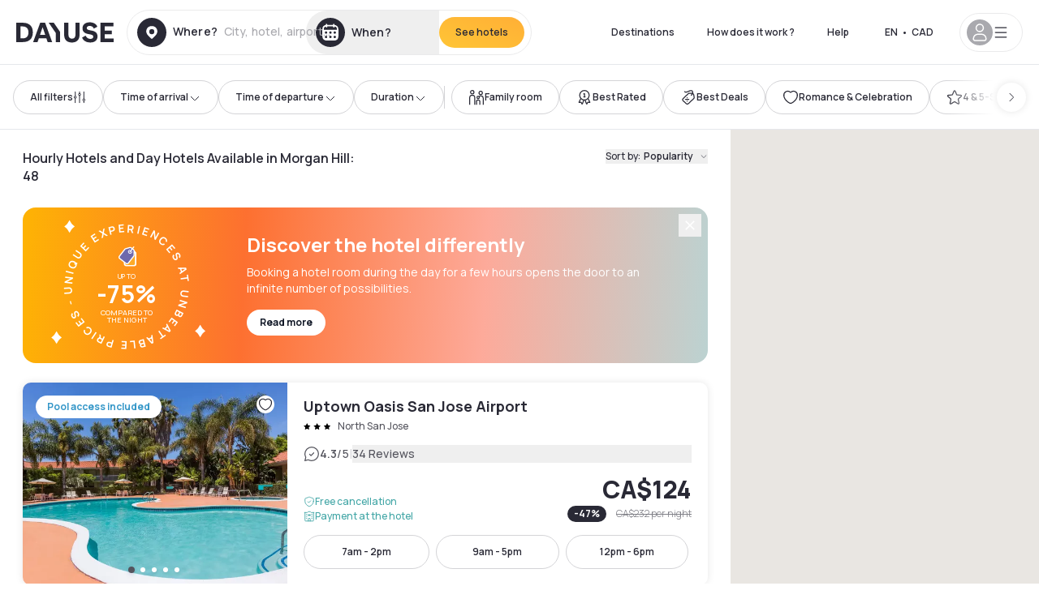

--- FILE ---
content_type: application/javascript; charset=UTF-8
request_url: https://ca.dayuse.com/_next/static/chunks/6175-4f03b81fbe54518b.js
body_size: 8672
content:
!function(){try{var e="undefined"!=typeof window?window:"undefined"!=typeof global?global:"undefined"!=typeof self?self:{},t=(new e.Error).stack;t&&(e._sentryDebugIds=e._sentryDebugIds||{},e._sentryDebugIds[t]="8905f8d0-fc81-4f6e-8981-b75c1664dfbf",e._sentryDebugIdIdentifier="sentry-dbid-8905f8d0-fc81-4f6e-8981-b75c1664dfbf")}catch(e){}}();"use strict";(self.webpackChunk_N_E=self.webpackChunk_N_E||[]).push([[6175],{29631:function(e,t,l){var s,n=l(67294);function a(){return(a=Object.assign?Object.assign.bind():function(e){for(var t=1;t<arguments.length;t++){var l=arguments[t];for(var s in l)({}).hasOwnProperty.call(l,s)&&(e[s]=l[s])}return e}).apply(null,arguments)}t.Z=function(e){return n.createElement("svg",a({xmlns:"http://www.w3.org/2000/svg",fill:"none",viewBox:"0 0 430 257"},e),s||(s=n.createElement("path",{fill:"#fff",d:"M9.7 100.16V6.78H48c28.4 0 47.21 16.14 47.21 46.7 0 30.94-18.14 46.68-47.49 46.68zM30.11 82.3h17.21c18.15 0 27.48-8.54 27.48-28.82 0-19.6-9.33-28.81-27.48-28.81h-17.2V82.3Zm73.81-1.2c0-13.21 8.8-20.01 31.08-23.08 12.94-1.74 16.81-3.6 16.81-7.2 0-4.67-4.94-7.48-12.54-7.48-9.07 0-15.87 4.8-17.6 12.68l-18.68-3.87c2.66-14.4 17.47-24.68 35.75-24.68 20.67 0 33.48 10.54 33.48 27.75v44.95h-17.74v-7.73h-.27c-4.27 6-13.34 9.73-23.88 9.73-15.6 0-26.41-8.53-26.41-21.07m49.5-7.2v-8.41h-.27c-1.74 2.53-5.47 4-15.08 5.74-11.6 2.13-15.74 4.4-15.74 8.53 0 4.27 3.47 6.14 10.94 6.14 5.73 0 10.4-1.2 14.27-3.47s5.87-5.2 5.87-8.54Zm37.65 56.29 16.81-33.89-32.68-66.83h21.74l21.48 46.16h.27l21.2-46.16h21.88l-48.95 100.72zM4.37 186.8c0-21.2 16.27-37.35 37.75-37.35 9.47 0 17.48 2.67 22.95 7.6h.26v-32.28h19.75v97.38H66.8v-6.93h-.27c-5.33 5.87-13.6 8.93-23.88 8.93-22 .4-38.68-15.74-38.28-37.35m60.96 4.27v-8.94c0-8.4-9.34-15.34-20.14-15.34-12.4 0-21.08 8.14-21.08 20.01 0 12.14 8.27 19.88 21.08 19.88 11.2 0 20.14-6.94 20.14-15.6Zm33.03 31.08v-70.7h18.55v6.8h.26c5.2-5.47 12.14-8.13 20.81-8.13 3.6 0 7.47.66 11.6 1.86l-4.13 17.75a40.6 40.6 0 0 0-10.27-1.47c-10.8 0-17.07 7.2-17.07 21.61v32.28zm51.92-35.22c0-21.74 16.14-37.48 38.42-37.48 23.47 0 38.42 16.54 38.42 38.02v5.6h-57.37c.67 9.2 8.27 15.08 20.01 15.08 8.54 0 14.68-3.2 21.75-10.54l12.27 12.27c-8.54 9.2-19.08 14.27-33.88 14.27-24.68 0-39.62-14.8-39.62-37.22m19.74-7.73h37.88c-.93-8.4-8.27-13.74-18.8-13.74-10.68 0-18.01 5.33-19.08 13.74m63.26 23.88c0-13.21 8.8-20.01 31.09-23.08 12.94-1.74 16.8-3.6 16.8-7.2 0-4.67-4.93-7.48-12.54-7.48-9.07 0-15.87 4.8-17.6 12.68l-18.68-3.87c2.67-14.4 17.47-24.68 35.75-24.68 20.68 0 33.48 10.54 33.48 27.75v44.95h-17.74v-7.73h-.26c-4.27 6-13.34 9.73-23.88 9.73-15.61 0-26.42-8.53-26.42-21.07m49.5-7.2v-8.41h-.27c-1.74 2.53-5.47 4-15.08 5.74-11.6 2.13-15.74 4.4-15.74 8.53 0 4.27 3.47 6.14 10.94 6.14 5.74 0 10.4-1.2 14.27-3.47s5.88-5.2 5.88-8.54Zm31.45 26.27v-70.7h17.34v6.8h.27c4.8-5.33 13.07-8.8 21.74-8.8s17.74 4 22.41 9.87h.27c5.87-6.4 14.14-9.87 23.08-9.87 19.07 0 32.28 12.54 32.28 30.41v42.3h-19.08v-39.23c0-10-5.87-16.14-14.94-16.14-9.6 0-15.47 6-15.47 16.14v39.22h-18.28v-39.22c0-10-6-16.14-14.94-16.14-9.6 0-15.6 6-15.6 16.14v39.22zm.37-206.41c.2 11.44 7.82 20.67 17.28 20.91h.38-.38c-9.4.25-16.98 9.35-17.28 20.69v.69h-.01v-.7c-.3-11.35-7.92-20.48-17.34-20.68h-.33.32c9.49-.2 17.15-9.45 17.35-20.92v-.46.47Zm20.48 56.91c.2 11.44 7.83 20.67 17.28 20.91h.38-.38c-9.4.25-16.98 9.35-17.28 20.69v.69-.7c-.3-11.35-7.93-20.48-17.35-20.68h-.33.32c9.49-.2 17.15-9.45 17.35-20.92v-.46.47Zm54.8-68.49c.5 29.09 19.9 52.56 43.95 53.18h.97-.97c-23.88.62-43.18 23.78-43.94 52.6v1.76h-.02v-1.76c-.76-28.88-20.14-52.08-44.1-52.6h-.82.81c24.12-.52 43.6-24.03 44.1-53.19V2.98l.02.04z"})))}},19538:function(e,t,l){var s,n=l(67294);function a(){return(a=Object.assign?Object.assign.bind():function(e){for(var t=1;t<arguments.length;t++){var l=arguments[t];for(var s in l)({}).hasOwnProperty.call(l,s)&&(e[s]=l[s])}return e}).apply(null,arguments)}t.Z=function(e){return n.createElement("svg",a({xmlns:"http://www.w3.org/2000/svg",fill:"none",viewBox:"0 0 35 36"},e),s||(s=n.createElement("path",{fill:"currentColor",d:"M5.67.141c-.042-.188-.365-.188-.407 0-.651 2.891-2.125 5.175-5.119 6.02-.192.054-.192.497 0 .551 3.008.843 4.472 3.13 5.12 6.024.042.188.364.188.406 0 .649-2.882 2.111-5.176 5.115-6.022.193-.055.193-.499 0-.553C7.781 5.318 6.318 3.033 5.67.141m18.52 4.161c.118-.47.973-.469 1.09 0 1.212 4.848 3.711 8.7 8.502 10.39.47.165.471 1.405 0 1.571-4.79 1.695-7.289 5.561-8.501 10.394-.118.47-.97.47-1.087 0-1.212-4.854-3.714-8.71-8.512-10.398-.471-.166-.472-1.403-.001-1.57 4.775-1.69 7.292-5.54 8.51-10.387ZM9.76 23.264c.042-.188.365-.188.407 0 .649 2.892 2.11 5.176 5.115 6.02.193.054.193.498 0 .553-3.004.846-4.466 3.14-5.115 6.022-.042.188-.364.188-.406 0-.648-2.895-2.111-5.18-5.12-6.024-.192-.054-.192-.497 0-.551 2.994-.845 4.468-3.129 5.119-6.02"})))}},7484:function(e,t,l){var s,n=l(67294);function a(){return(a=Object.assign?Object.assign.bind():function(e){for(var t=1;t<arguments.length;t++){var l=arguments[t];for(var s in l)({}).hasOwnProperty.call(l,s)&&(e[s]=l[s])}return e}).apply(null,arguments)}t.Z=function(e){return n.createElement("svg",a({xmlns:"http://www.w3.org/2000/svg",width:110,height:17,fill:"none"},e),s||(s=n.createElement("path",{fill:"#fff",d:"M.22 13V.67h5.05c3.75 0 6.24 2.13 6.24 6.16 0 4.1-2.4 6.17-6.27 6.17zm2.69-2.36h2.27c2.4 0 3.63-1.13 3.63-3.8 0-2.6-1.23-3.81-3.63-3.81H2.91zm9.75-.16c0-1.74 1.16-2.64 4.1-3.05 1.7-.23 2.22-.47 2.22-.95 0-.61-.65-.98-1.66-.98-1.2 0-2.1.63-2.32 1.67l-2.47-.51c.35-1.9 2.31-3.26 4.72-3.26 2.73 0 4.42 1.4 4.42 3.66V13h-2.34v-1.02h-.03c-.57.8-1.77 1.28-3.16 1.28-2.06 0-3.48-1.12-3.48-2.78m6.53-.95V8.42h-.03c-.23.33-.73.53-2 .76-1.53.28-2.07.58-2.07 1.13 0 .56.45.8 1.44.8.76 0 1.37-.15 1.89-.45.5-.3.77-.69.77-1.13m4.97 7.43 2.22-4.47-4.31-8.83h2.87l2.83 6.1h.04l2.8-6.1h2.89l-6.47 13.3zm9.15-8.63c0-2.8 2.15-4.93 4.99-4.93 1.25 0 2.3.35 3.03 1h.03V.14h2.6V13h-2.4v-.92h-.04c-.7.78-1.8 1.18-3.15 1.18a4.79 4.79 0 0 1-5.06-4.93m8.05.57V7.72c0-1.11-1.23-2.03-2.66-2.03-1.64 0-2.78 1.07-2.78 2.64 0 1.6 1.1 2.63 2.78 2.63 1.48 0 2.66-.92 2.66-2.06m4.36 4.1V3.66h2.45v.9h.04a3.6 3.6 0 0 1 2.74-1.07c.48 0 1 .09 1.54.24l-.55 2.35c-.47-.13-.91-.2-1.36-.2-1.42 0-2.25.95-2.25 2.86V13h-2.6Zm6.86-4.65c0-2.87 2.13-4.95 5.07-4.95 3.1 0 5.07 2.18 5.07 5.02v.74h-7.57c.09 1.22 1.1 1.99 2.64 1.99 1.13 0 1.94-.42 2.87-1.4l1.62 1.63a5.71 5.71 0 0 1-4.47 1.88c-3.26 0-5.23-1.95-5.23-4.91m2.6-1.02h5C60.07 6.22 59.1 5.5 57.7 5.5s-2.37.7-2.52 1.82Zm8.36 3.15c0-1.74 1.16-2.64 4.1-3.05 1.71-.23 2.22-.47 2.22-.95 0-.61-.65-.98-1.65-.98-1.2 0-2.1.63-2.33 1.67l-2.47-.51c.36-1.9 2.31-3.26 4.73-3.26 2.73 0 4.42 1.4 4.42 3.66V13H70.2v-1.02h-.03c-.56.8-1.76 1.28-3.15 1.28-2.06 0-3.5-1.12-3.5-2.78Zm6.53-.95V8.42h-.03c-.23.33-.72.53-2 .76-1.52.28-2.07.58-2.07 1.13 0 .56.46.8 1.44.8.76 0 1.38-.15 1.89-.45.5-.3.77-.69.77-1.13M74.23 13V3.66h2.29v.9h.03a3.94 3.94 0 0 1 2.87-1.16c1.15 0 2.35.53 2.96 1.3h.04a4.08 4.08 0 0 1 3.04-1.3c2.52 0 4.27 1.66 4.27 4.02V13H87.2V7.82c0-1.32-.78-2.13-1.97-2.13-1.27 0-2.05.8-2.05 2.13V13h-2.41V7.82c0-1.32-.8-2.13-1.97-2.13-1.27 0-2.06.8-2.06 2.13V13h-2.52Z"})))}},44781:function(e,t,l){l.d(t,{Z:function(){return o}});var s=l(85893),n=l(7484),a=l(19538),i=l(29631);function o(e){let{featuredDaydreamOffer:t}=e;return(0,s.jsxs)("div",{className:"flex h-[58px] mt-4 md:mb-2",children:[(0,s.jsxs)("div",{className:"gradient-daydream rounded-l-10 flex justify-center items-center md:px-4",children:[(0,s.jsx)(i.Z,{className:"md:hidden px-3 w-[71px]"}),(0,s.jsxs)("div",{className:"hidden md:flex gap-2 w-[111px]",children:[(0,s.jsx)(n.Z,{}),(0,s.jsx)(a.Z,{className:"h-4 text-white"})]})]}),(0,s.jsxs)("div",{className:"bg-white rounded-r-10 px-6 flex flex-col justify-center flex-1 overflow-hidden border-shadow-black-20 border-t border-b border-r",children:[(0,s.jsx)("span",{className:"text-xs font-extrabold whitespace-nowrap truncate w-full mb-[2px]",children:t.name}),(0,s.jsx)("span",{className:"text-shadow-black caption-sm line-clamp-1",children:(()=>{var e;let l=[];return(null===(e=t.packagedAddons)||void 0===e?void 0:e.length)>0&&t.packagedAddons.map(e=>{e.shortName.length>0&&l.push(e.shortName)}),l.join(" • ")})()})]})]})}},16175:function(e,t,l){l.d(t,{Z:function(){return W}});var s=l(85893),n=l(67294),a=l(44012),i=l(41664),o=l.n(i),r=l(11163),c=l(86010),d=l(40315),h=l(26085),m=l(71071),u=l(65569),f=l(89762),x=l(75123),p=l(90081),v=l(18192),g=l(47491),b=l(92284),w=l(70487),j=l(97334),y=l.n(j),N=l(78718),Z=l.n(N),k=l(54363),P=l(67204),C=l(87130),E=l(27739);function I(e){if(!e)return new Date;let[t,l]=e.split(":").map(Number),s=new Date;return s.setHours(t),s.setMinutes(l),s.setSeconds(0),s.setMilliseconds(0),s}var z=(0,n.memo)(function(e){let t=(0,r.useRouter)(),l=(0,x.Z)([x.lg,x.md],[4,3],4),i=(0,x.Z)([x.lg],[!0],!1),{availabilities:o,hotelSlug:d,hotelId:h}=e,{page:m,nbPage:u,next:f,previous:p}=(0,b.Z)(1,l,o?o.length:0),[v,w]=(0,n.useState)(!1),[j,N]=(0,n.useState)(0),C=(0,n.useCallback)(e=>()=>{let l=y().encode(Z()({...t.query,timeslot:"availabilities-".concat(e.startHour,"-").concat(e.endHour)},[...k.HOTEL_PARAMS,"timeslot"])),s=l?"/hotels/".concat(d,"?").concat(l):"/hotels/".concat(d);i?window.open(s,"_blank"):t.push(s,void 0,{shallow:!0})},[i,t]),I=e=>{let t=new Date().getHours(),l=parseInt(e.startHour.split(":")[0]),s=parseInt(e.endHour.split(":")[0]);return t>=l&&t<s},[z,M]=(0,n.useState)(!1);return(0,n.useEffect)(()=>{if(t.query.checkinDate===(0,P.default)(new Date,"yyyy-MM-dd")){for(let e of o)if(I(e)){M(!0);return}M(!1)}},[t.query.checkinDate,o]),(0,s.jsxs)("div",{className:"js-abtest-search-instant-checkin",children:[z&&(0,s.jsxs)("div",{className:"text-hot-tangerine text-xs flex mb-3",children:[(0,s.jsx)(E.Z,{icon:"clock",className:"h-4 w-4 mr-2"}),(0,s.jsx)(a.Z,{id:"search.card-hotel.instant-checkin"})]}),(0,s.jsxs)("div",{className:"relative flex w-full items-stretch",children:[(0,s.jsxs)(g.Z,{onClick:p,isOnlyIcon:!0,size:"small",className:(0,c.Z)("mr-1 hidden my-auto",{"lg:flex":1!==m,"lg:hidden":1===m}),children:[(0,s.jsx)("span",{className:"sr-only",children:(0,s.jsx)(a.Z,{id:"common.previous"})}),(0,s.jsx)(E.Z,{icon:"chevron-left",className:"size-5"})]}),o.length>3&&(0,s.jsx)("div",{className:(0,c.Z)("md:hidden absolute z-10 bottom-0 w-1/4 h-full bg-gradient-to-l from-white to-white/0 pointer-events-none",v?"bg-gradient-to-r left-0":"bg-gradient-to-l right-0")}),(0,s.jsx)("div",{onScroll:e=>{var t,l,s;N(e.target.scrollLeft),(null==e?void 0:null===(t=e.target)||void 0===t?void 0:t.scrollLeft)+(null==e?void 0:null===(l=e.target)||void 0===l?void 0:l.offsetWidth)===(null==e?void 0:null===(s=e.target)||void 0===s?void 0:s.scrollWidth)?w(!0):j>e.target.scrollLeft?w(!1):w(!0)},className:"flex-1 overflow-x-auto scrollbar-hide lg:overflow-x-hidden",children:(0,s.jsx)("div",{className:(0,c.Z)("flex duration-300",3===o.length&&"justify-center"),style:{transform:"translateX(-".concat((1===l?0:m-1)*100,"%)")},children:o&&o.map((e,t)=>(0,s.jsx)("div",{className:(0,c.Z)("js-search-cardhotel-timeslots-availability relative grow-0 shrink-0 px-1 first:pl-0 last:pr-0",o.length>=3&&"w-1/3",2===o.length&&"w-1/2",1===o.length&&"w-full lg:w-1/2"),children:(0,s.jsx)(D,{startTime:e.startHour,endTime:e.endHour,onClick:C(e)})},"availabilities-".concat(h,"-").concat(t)))})}),(0,s.jsxs)(g.Z,{size:"small",isOnlyIcon:!0,onClick:f,className:(0,c.Z)("ml-1 my-auto hidden",{"lg:flex":m!==u,"lg:hidden":m===u}),children:[(0,s.jsx)("span",{className:"sr-only",children:(0,s.jsx)(a.Z,{id:"common.next"})}),(0,s.jsx)(E.Z,{icon:"chevron-right",className:"size-5"})]})]})]})});function D(e){let{startTime:t,endTime:l,onClick:a}=e,{lang:i}=(0,v.Jr)(),o=I(t),d=I(l),[h,m]=(0,n.useState)(!1),u=(0,r.useRouter)();return(0,n.useEffect)(()=>{let e=new Date().getHours();u.query.checkinDate===(0,P.default)(new Date,"yyyy-MM-dd")&&e>=o.getHours()&&e<d.getHours()?m(!0):m(!1)},[o,d]),(0,s.jsx)(C.z,{variant:"filter-outline",onClick:a,className:(0,c.Z)("overflow-hidden whitespace-nowrap w-full",h&&"border-hot-tangerine"),children:"".concat((0,w.Z)(o,i)," - ").concat((0,w.Z)(d,i))})}var M=l(41285),O=l(51448),S=l(10219),R=l(41822),_=l(44781),V=l(10279),H=l(36595),q=l(79827),F=l(27555),B=l(14195),L=l(7187);function T(e){let{chain:t,group:l}=e,n=null;if(t&&B.T[t])n=t;else{if(!l||!B.T[l])return null;n=l}return(0,s.jsx)("div",{"data-abtest-chain-group":"a",className:"absolute hidden data-[abtest-chain-group=b]:block bottom-0 left-4 rounded-t-10 bg-white",children:(0,s.jsx)("div",{className:"relative h-10 min-w-10 max-w-20",children:(0,s.jsx)(L.Z,{height:40,width:100,className:"object-contain p-2 w-full h-full",src:B.T[n].logo,alt:B.T[n].name})})})}var W=(0,n.memo)(function(e){var t,l,i;let v=(0,x.Z)([x.lg],[!1],!0),g=(0,r.useRouter)(),{hotel:b,onFavorite:w,isAirportSearch:j,isFavorite:N,isLoading:k,onClickSeeMap:P}=e,C=!(null===(t=b.offerAvailabilities)||void 0===t?void 0:t.timeslots),I=(0,p.hk)(),D=(0,n.useMemo)(()=>{let e=y().encode(Z()(g.query,["checkinDate"]));return e?"/hotels/".concat(b.slug,"?").concat(e):"/hotels/".concat(b.slug)},[g.query,b.slug]),B=(0,f.t)(),L=!!b.pricingInformation&&!!b.pricingInformationWithReduction&&b.pricingInformationWithReduction.minimumOfferPrice.amount<b.pricingInformation.minimumOfferPrice.amount,W=L?b.pricingInformationWithReduction:b.pricingInformation,A=(0,n.useMemo)(()=>{if(b.hotelEquipments)return j&&b.hotelEquipments.some(e=>"Free airport shuttle"===e.name)},[null==b?void 0:b.hotelEquipments,j]);return(0,s.jsxs)("div",{"data-hotel-id":b.id,className:(0,c.Z)("relative bg-white w-full flex flex-col md:flex-row md:flex-nowrap rounded-10 shadow-100 hover:shadow-200 duration-100",{"opacity-50":C},b.superfilters&&b.superfilters.length>0&&b.superfilters.includes(F.gj.id)&&"js-card-new-hotel"),onMouseEnter:()=>{I({type:"ENTER_CARD",id:b.id})},onMouseLeave:()=>{I({type:"LEAVE_CARD"})},children:[(0,s.jsx)(o(),{href:D,locale:!1,target:v?"_self":"_blank",rel:"noreferrer",title:b.name,className:"absolute top-0 right-0 left-0 bottom-0 text-[0px]",children:b.name}),(0,s.jsxs)("div",{className:"relative mb-2 md:mb-0 md:w-[326px] md:flex-none md:rounded-l-10",children:[(0,s.jsxs)("div",{className:"bg-white pt-[56.25%] md:pt-[66.66%] h-full overflow-hidden relative rounded-t-10 md:rounded-r-none md:rounded-l-10",children:[(0,s.jsx)(O.Z,{onClick:()=>{w&&(u.y5(b,"search_page"),w(b.id,b.name))},isFavorite:N}),k?(0,s.jsx)("div",{className:"absolute animate-pulse top-0 left-0 w-full h-full bg-gray-300"}):(0,s.jsx)(M.Z,{photos:b.photos,hotelId:b.id,hotelName:b.name,hotelSlug:b.slug,priority:e.priority})]}),(0,s.jsxs)("div",{className:"absolute flex flex-col gap-2 items-start",style:{left:16,top:16},children:[!(j&&A)&&b.isPoolIncluded&&(0,s.jsx)(h.Z,{className:"js-search-tag-pool-access-included text-blue-sky bg-white",children:(0,s.jsx)(a.Z,{id:"common.filter.poolIncluded"})}),j&&A&&(0,s.jsx)(h.Z,{className:"js-search-tag-free-shuttle text-white bg-hot-tangerine",children:(0,s.jsx)(a.Z,{id:"common.filter.freeShuttle"})}),b.isPromoCodeEnabled&&B.promoCode.promoCodeAvailable&&b.countryCode===B.countryCode&&(0,s.jsxs)(h.Z,{className:"text-hot-tangerine bg-white hidden promo-code-personalization",children:[(0,s.jsx)(a.Z,{id:"common.promoCode.campaignName"})," ",B.promoCode.code]})]}),(0,s.jsx)(T,{chain:b.chain,group:b.group})]}),(0,s.jsxs)("div",{className:"md:flex-grow overflow-x-hidden flex flex-col md:px-5 md:py-4 pt-2 px-4 pb-5",children:[(0,s.jsx)("div",{className:"flex justify-between md:flex-row h-auto flex-1",children:(0,s.jsxs)("div",{className:"flex-1",children:[(0,s.jsxs)("div",{className:"flex justify-between mr-5 mb-[6px] w-full flex-1",children:[(0,s.jsx)("h3",{className:"js-search-cardhotel-hotelname max-w-xs xl:max-w-[24rem] title4",style:{maxWidth:"100%",display:"-webkit-box",WebkitBoxOrient:"vertical",WebkitLineClamp:2,overflow:"hidden",textOverflow:"ellipsis"},children:(0,s.jsx)(o(),{href:D,locale:!1,target:v?"_self":"_blank",rel:"noreferrer",title:b.name,children:b.name})}),(0,s.jsxs)("button",{className:"abtest-hotel-card-see-map relative z-10 self-start hidden",onClick:()=>{P&&(I({type:"SELECT_MARKER",id:b.id,index:e.index,mode:"zoom"}),P())},children:[(0,s.jsx)("span",{className:"sr-only",children:"See on map"}),(0,s.jsx)(E.Z,{icon:"map",className:"size-5"})]})]}),(0,s.jsxs)("div",{className:"js-search-cardhotel-info-container flex items-center pb-4",children:[b.starRating>0&&(0,s.jsx)("div",{className:"js-search-cardhotel-stars flex",children:(0,s.jsx)(S.Z,{hotelId:b.id,count:b.starRating})}),b.city&&(0,s.jsx)("div",{className:"js-search-cardhotel-poi caption-md text-shadow-black-80 ml-2 mr-1",children:"".concat(b.city)}),!!b.hotelDistanceFromLocation&&(0,s.jsxs)(s.Fragment,{children:[(0,s.jsx)("span",{className:"text-shadow-black-20",children:"|"}),(0,s.jsxs)("span",{className:"js-search-cardhotel-distance flex items-center m-1 caption-md text-shadow-black-80",children:[(0,s.jsx)(E.Z,{icon:"localisation",className:"size-3 text-shadow-black mr-1"}),(0,s.jsx)("span",{children:(0,d.yP0)(b.hotelDistanceFromLocation,B.locale.split("-")[1])})]})]}),(0,s.jsx)(q.Z,{hotelPosition:{lng:b.position.lon,lat:b.position.lat}})]})]})}),e.isShowBreadcrum&&(0,s.jsx)(m.Z,{hotelName:b.name,breadcrumb:b.breadcrumb,isShowBreadcrumb:!0,isSmall:!0}),Number(null===(l=b.review)||void 0===l?void 0:l.count)>=2&&(0,s.jsx)(R.Z,{hotel:b,linksColor:"black"}),b.superfilters&&b.superfilters.length>0&&b.superfilters.includes(F.gj.id)&&(0,s.jsx)(h.Z,{size:"small",className:"js-search-hotels-list-tag-new-hotel hidden text-white bg-orange-juice w-fit",children:(0,s.jsx)(a.Z,{id:"hotel-new.hotel.badge"})}),(0,s.jsx)("div",{className:"js-abtest-hotel-pricing-a",children:b.pricingInformation&&(0,s.jsx)(V.Z,{context:"hotelcard",searchContextPrepaymentType:b.searchContextPrepaymentType,maximumBookingFees:b.pricingInformation.maximumBookingFees,minimumOfferPrice:b.pricingInformation.minimumOfferPrice,comparativePrice:b.pricingInformation.comparativePrice,discountPercentage:b.pricingInformation.discountPercentage,displayOfferPrice:b.pricingInformation.displayOfferPrice,minimumPriceWithoutBookingFees:b.pricingInformation.minimumOfferPriceWithoutBookingFees,showPricesWithoutBookingFees:b.showPricesWithoutBookingFees,displayReinsurance:!0,displayPicto:!0,hotelEquipments:b.hotelEquipments,assetEquipment:b.assetEquipments,beddings:b.beddings})}),(0,s.jsx)("div",{className:"js-abtest-hotel-pricing-b hidden",children:W&&(0,s.jsx)(H.Z,{context:"hotelcard",searchContextPrepaymentType:b.searchContextPrepaymentType,maximumBookingFees:W.maximumBookingFees,minimumOfferPrice:W.minimumOfferPrice,comparativePrice:W.comparativePrice,discountPercentage:W.discountPercentage,displayOfferPrice:!0,hasReduction:L,displayReinsurance:!0,displayPicto:!0})}),(0,s.jsx)("div",{className:"js-search-cardhotel-timeslots mt-4 w-full pb-1",children:C?(0,s.jsx)("div",{className:"relative px-1 w-1/2 md:w-1/3",children:(0,s.jsx)("div",{className:"bg-gray-200 text-gray-900 font-bold px-3 py-2 flex justify-center rounded-10",children:(0,s.jsx)(a.Z,{id:"common.hotel.no.offers"})})}):(0,s.jsx)(s.Fragment,{children:(0,s.jsx)(z,{hotelId:b.id,hotelSlug:b.slug,availabilities:(null===(i=b.offerAvailabilities)||void 0===i?void 0:i.timeslots)||[]})})}),b.featuredDaydreamOffer&&(0,s.jsx)(s.Fragment,{children:(0,s.jsx)(o(),{href:"".concat(D,"#daydream"),locale:!1,target:v?"_self":"_blank",rel:"noreferrer",title:b.name,className:"z-30",children:(0,s.jsx)(_.Z,{featuredDaydreamOffer:b.featuredDaydreamOffer})})})]})]})})},41285:function(e,t,l){var s=l(85893),n=l(67294),a=l(86010),i=l(96026),o=l.n(i),r=l(44012),c=l(11163),d=l(92284),h=l(75123),m=l(5367),u=l(11443),f=l(27739);t.Z=(0,n.memo)(function(e){var t,l;let i=(0,c.useRouter)(),o=(0,h.Z)([h.md],[!0],!1),p=n.useRef(null),{page:v,next:g,previous:b,handleScroll:w}=(0,d.Z)(1,1,(null===(t=e.photos)||void 0===t?void 0:t.length)||1),[j,y]=n.useState(!1),N=(0,h.Z)([h.lg],[{cssMode:!1}],{cssMode:!0});return(0,s.jsx)(s.Fragment,{children:(0,s.jsxs)("div",{className:"absolute lg:overflow-x-hidden top-0 left-0 w-full h-full",children:[(0,s.jsxs)("div",{onMouseLeave:()=>y(!1),onMouseEnter:()=>y(!0),className:"absolute left-0 top-0 right-0 bottom-0 flex flex-col justify-between items-center pointer-events-none",children:[(0,s.jsx)("span",{className:"block",children:(0,s.jsxs)("div",{className:"lg:pointer-events-auto absolute left-0 top-0 right-0 bottom-0 flex flex-row justify-between items-center",children:[(0,s.jsxs)("button",{className:(0,a.Z)("opacity-0 absolute z-10 top-1/2 mx-4 bg-shadow-black flex justify-center items-center h-5 w-5 rounded-full -translate-y-[50%]",{"opacity-100":j}),onClick:b,children:[(0,s.jsx)("span",{className:"sr-only",children:(0,s.jsx)(r.Z,{id:"common.previous"})}),(0,s.jsx)(f.Z,{icon:"chevron-left",className:"size-3 text-white"})]}),(0,s.jsxs)("button",{className:(0,a.Z)("opacity-0 absolute z-10 top-1/2 right-0 mx-4 bg-shadow-black  flex justify-center items-center h-5 w-5 rounded-full -translate-y-[50%]",{"opacity-100":j}),onClick:g,children:[(0,s.jsx)("span",{className:"sr-only",children:(0,s.jsx)(r.Z,{id:"common.next"})}),(0,s.jsx)(f.Z,{icon:"chevron-right",className:"size-3 text-white"})]})]})}),(0,s.jsx)(x,{current:v-1,total:(null===(l=e.photos)||void 0===l?void 0:l.length)||1,name:e.hotelId.toString(),isHover:j})]}),(0,s.jsx)("div",{onMouseLeave:()=>y(!1),onMouseEnter:()=>y(!0),onClick:()=>{let t=new URLSearchParams;if(i.query.checkinDate&&t.append("checkinDate",i.query.checkinDate),o){let l=0===t.toString().length?"/hotels/".concat(e.hotelSlug):"/hotels/".concat(e.hotelSlug,"?").concat(t.toString());window.open(l,"_blank")}else i.push({pathname:"/hotels/".concat(e.hotelSlug),query:(0,m.DQ)({checkinDate:i.query.checkinDate})},void 0,{shallow:!1})},ref:p,className:"js-search-results-photo flex duration-300 h-full overflow-x-auto lg:overflow-x-visible scrollbar-hide snap-x-mand cursor-pointer",onScroll:w(p),style:{transform:N.cssMode?"translateX(-0%)":"translateX(-".concat((v-1)*100,"%)")},children:e.photos&&e.photos.map((t,l)=>(0,s.jsx)("div",{className:"relative flex-none object-cover snap-align-start snap-stop-always w-full twic",children:(0,s.jsx)(u.Z,{priority:l<2&&e.priority,src:t.normal,alt:e.hotelName,className:"object-cover",layout:"fill",objectFit:"cover",sizes:"(min-width:768px) 420px, 100vw"})},"photo-".concat(e.hotelId,"-").concat(l)))})]})})});let x=e=>{let{total:t,current:l,name:n,isHover:i}=e,r=function(e,t,l){let s=Math.round(2.5);return t<s-1?0:t>l-s?l-5:t-(s-1)}(0,l,t);return(0,s.jsx)("div",{className:(0,a.Z)("overflow-hidden w-[73px] pb-3 z-10",{"opacity-0":i}),children:(0,s.jsx)("div",{className:"flex duration-300 transition-all",style:{transform:"translateX(-".concat(14*r,"px)")},children:o()(t).map(e=>(0,s.jsx)("span",{className:(0,a.Z)("w-2 h-2 shrink-0 rounded-full shadow-md",e!==l?"bg-white scale-75":"bg-shadow-black-80"),style:{margin:"3px"}},"dot-".concat(n,"-").concat(e)))})})}},47491:function(e,t,l){var s=l(85893),n=l(67294),a=l(86010);let i=n.forwardRef(function(e,t){let{as:l,children:n,className:i,isOnlyIcon:o=!1,size:r,...c}=e;return(0,s.jsx)(l||"button",{ref:t,className:(0,a.Z)("flex justify-center select-none items-center text-shadow-black border border-shadow-black-20 bg-white","active:bg-shadow-black-3 active:border-shadow-black hover:bg-shadow-black-3","disabled:opacity-50 disabled:hover:bg-white disabled:active:bg-white","small"===r?"rounded-full text-button-sm":"rounded-full text-button-lg",!o&&"small"===r&&"py-3 px-5",!o&&"small"!==r&&"h-[52px] px-7",o&&"small"===r&&"h-9 w-9",o&&"small"!==r&&"h-[52px] w-[52px]",i),...c,children:n})});t.Z=i}}]);

--- FILE ---
content_type: application/javascript; charset=UTF-8
request_url: https://ca.dayuse.com/_next/static/chunks/9207-6d268bf4027f1d60.js
body_size: 15076
content:
!function(){try{var e="undefined"!=typeof window?window:"undefined"!=typeof global?global:"undefined"!=typeof self?self:{},t=(new e.Error).stack;t&&(e._sentryDebugIds=e._sentryDebugIds||{},e._sentryDebugIds[t]="9a5aee40-2042-4f7e-8194-06cf5ad934fc",e._sentryDebugIdIdentifier="sentry-dbid-9a5aee40-2042-4f7e-8194-06cf5ad934fc")}catch(e){}}();"use strict";(self.webpackChunk_N_E=self.webpackChunk_N_E||[]).push([[9207],{89207:function(e,t,n){let r,o,l,i,u,a,s,c,d,f,m;n.d(t,{Vq:function(){return ez},EM:function(){return ej},$N:function(){return e_}});var p=n(67294),v=((r=v||{}).Space=" ",r.Enter="Enter",r.Escape="Escape",r.Backspace="Backspace",r.Delete="Delete",r.ArrowLeft="ArrowLeft",r.ArrowUp="ArrowUp",r.ArrowRight="ArrowRight",r.ArrowDown="ArrowDown",r.Home="Home",r.End="End",r.PageUp="PageUp",r.PageDown="PageDown",r.Tab="Tab",r),h=n(39438);function g(e,t,n,r){let o=(0,h.E)(n);(0,p.useEffect)(()=>{function n(e){o.current(e)}return(e=null!=e?e:window).addEventListener(t,n,r),()=>e.removeEventListener(t,n,r)},[e,t,r])}class E extends Map{get(e){let t=super.get(e);return void 0===t&&(t=this.factory(e),this.set(e,t)),t}constructor(e){super(),this.factory=e}}function b(e,t){let n=e(),r=new Set;return{getSnapshot:()=>n,subscribe:e=>(r.add(e),()=>r.delete(e)),dispatch(e){for(var o=arguments.length,l=Array(o>1?o-1:0),i=1;i<o;i++)l[i-1]=arguments[i];let u=t[e].call(n,...l);u&&(n=u,r.forEach(e=>e()))}}}var y=n(57110);function w(e){return(0,p.useSyncExternalStore)(e.subscribe,e.getSnapshot,e.getSnapshot)}let T=new E(()=>b(()=>[],{ADD(e){return this.includes(e)?this:[...this,e]},REMOVE(e){let t=this.indexOf(e);if(-1===t)return this;let n=this.slice();return n.splice(t,1),n}}));function F(e,t){let n=T.get(t),r=(0,p.useId)(),o=w(n);if((0,y.e)(()=>{if(e)return n.dispatch("ADD",r),()=>n.dispatch("REMOVE",r)},[n,e]),!e)return!1;let l=o.indexOf(r),i=o.length;return -1===l&&(l=i,i+=1),l===i-1}var A=n(68354),P=n(47122),C=n(83659);function S(e){return C.O.isServer?null:e instanceof Node?e.ownerDocument:null!=e&&e.hasOwnProperty("current")&&e.current instanceof Node?e.current.ownerDocument:document}let L=new Map,O=new Map;function k(e){var t;let n=null!=(t=O.get(e))?t:0;return O.set(e,n+1),0!==n||(L.set(e,{"aria-hidden":e.getAttribute("aria-hidden"),inert:e.inert}),e.setAttribute("aria-hidden","true"),e.inert=!0),()=>(function(e){var t;let n=null!=(t=O.get(e))?t:1;if(1===n?O.delete(e):O.set(e,n-1),1!==n)return;let r=L.get(e);r&&(null===r["aria-hidden"]?e.removeAttribute("aria-hidden"):e.setAttribute("aria-hidden",r["aria-hidden"]),e.inert=r.inert,L.delete(e))})(e)}var M=n(16116);let x=["[contentEditable=true]","[tabindex]","a[href]","area[href]","button:not([disabled])","iframe","input:not([disabled])","select:not([disabled])","textarea:not([disabled])"].map(e=>"".concat(e,":not([tabindex='-1'])")).join(","),N=["[data-autofocus]"].map(e=>"".concat(e,":not([tabindex='-1'])")).join(",");var R=((o=R||{})[o.First=1]="First",o[o.Previous=2]="Previous",o[o.Next=4]="Next",o[o.Last=8]="Last",o[o.WrapAround=16]="WrapAround",o[o.NoScroll=32]="NoScroll",o[o.AutoFocus=64]="AutoFocus",o),D=((l=D||{})[l.Error=0]="Error",l[l.Overflow=1]="Overflow",l[l.Success=2]="Success",l[l.Underflow=3]="Underflow",l),I=((i=I||{})[i.Previous=-1]="Previous",i[i.Next=1]="Next",i),H=((u=H||{})[u.Strict=0]="Strict",u[u.Loose=1]="Loose",u),V=((a=V||{})[a.Keyboard=0]="Keyboard",a[a.Mouse=1]="Mouse",a);function j(e){null==e||e.focus({preventScroll:!0})}function _(e,t){var n,r,o;let{sorted:l=!0,relativeTo:i=null,skipElements:u=[]}=arguments.length>2&&void 0!==arguments[2]?arguments[2]:{},a=Array.isArray(e)?e.length>0?e[0].ownerDocument:document:e.ownerDocument,s=Array.isArray(e)?l?function(e){let t=arguments.length>1&&void 0!==arguments[1]?arguments[1]:e=>e;return e.slice().sort((e,n)=>{let r=t(e),o=t(n);if(null===r||null===o)return 0;let l=r.compareDocumentPosition(o);return l&Node.DOCUMENT_POSITION_FOLLOWING?-1:l&Node.DOCUMENT_POSITION_PRECEDING?1:0})}(e):e:64&t?function(){let e=arguments.length>0&&void 0!==arguments[0]?arguments[0]:document.body;return null==e?[]:Array.from(e.querySelectorAll(N)).sort((e,t)=>Math.sign((e.tabIndex||Number.MAX_SAFE_INTEGER)-(t.tabIndex||Number.MAX_SAFE_INTEGER)))}(e):function(){let e=arguments.length>0&&void 0!==arguments[0]?arguments[0]:document.body;return null==e?[]:Array.from(e.querySelectorAll(x)).sort((e,t)=>Math.sign((e.tabIndex||Number.MAX_SAFE_INTEGER)-(t.tabIndex||Number.MAX_SAFE_INTEGER)))}(e);u.length>0&&s.length>1&&(s=s.filter(e=>!u.some(t=>null!=t&&"current"in t?(null==t?void 0:t.current)===e:t===e))),i=null!=i?i:a.activeElement;let c=(()=>{if(5&t)return 1;if(10&t)return -1;throw Error("Missing Focus.First, Focus.Previous, Focus.Next or Focus.Last")})(),d=(()=>{if(1&t)return 0;if(2&t)return Math.max(0,s.indexOf(i))-1;if(4&t)return Math.max(0,s.indexOf(i))+1;if(8&t)return s.length-1;throw Error("Missing Focus.First, Focus.Previous, Focus.Next or Focus.Last")})(),f=32&t?{preventScroll:!0}:{},m=0,p=s.length,v;do{if(m>=p||m+p<=0)return 0;let e=d+m;if(16&t)e=(e+p)%p;else{if(e<0)return 3;if(e>=p)return 1}null==(v=s[e])||v.focus(f),m+=c}while(v!==a.activeElement);return 6&t&&null!=(o=null==(r=null==(n=v)?void 0:n.matches)?void 0:r.call(n,"textarea,input"))&&o&&v.select(),2}function z(){return/iPhone/gi.test(window.navigator.platform)||/Mac/gi.test(window.navigator.platform)&&window.navigator.maxTouchPoints>0}function U(e,t,n,r){let o=(0,h.E)(n);(0,p.useEffect)(()=>{if(e)return document.addEventListener(t,n,r),()=>document.removeEventListener(t,n,r);function n(e){o.current(e)}},[e,t,r])}function Y(e,t,n,r){let o=(0,h.E)(n);(0,p.useEffect)(()=>{if(e)return window.addEventListener(t,n,r),()=>window.removeEventListener(t,n,r);function n(e){o.current(e)}},[e,t,r])}function W(){for(var e=arguments.length,t=Array(e),n=0;n<e;n++)t[n]=arguments[n];return(0,p.useMemo)(()=>S(...t),[...t])}"undefined"!=typeof document&&(document.addEventListener("keydown",e=>{e.metaKey||e.altKey||e.ctrlKey||(document.documentElement.dataset.headlessuiFocusVisible="")},!0),document.addEventListener("click",e=>{1===e.detail?delete document.documentElement.dataset.headlessuiFocusVisible:0===e.detail&&(document.documentElement.dataset.headlessuiFocusVisible="")},!0));var B=n(83619),q=((s=q||{})[s.None=1]="None",s[s.Focusable=2]="Focusable",s[s.Hidden=4]="Hidden",s);let G=(0,B.yV)(function(e,t){var n;let{features:r=1,...o}=e,l={ref:t,"aria-hidden":(2&r)==2||(null!=(n=o["aria-hidden"])?n:void 0),hidden:(4&r)==4||void 0,style:{position:"fixed",top:1,left:1,width:1,height:0,padding:0,margin:-1,overflow:"hidden",clip:"rect(0, 0, 0, 0)",whiteSpace:"nowrap",borderWidth:"0",...(4&r)==4&&(2&r)!=2&&{display:"none"}}};return(0,B.L6)()({ourProps:l,theirProps:o,slot:{},defaultTag:"span",name:"Hidden"})}),Z=(0,p.createContext)(null);function K(e){let{children:t,node:n}=e,[r,o]=(0,p.useState)(null),l=X(null!=n?n:r);return p.createElement(Z.Provider,{value:l},t,null===l&&p.createElement(G,{features:q.Hidden,ref:e=>{var t,n;if(e){for(let r of null!=(n=null==(t=S(e))?void 0:t.querySelectorAll("html > *, body > *"))?n:[])if(r!==document.body&&r!==document.head&&r instanceof HTMLElement&&null!=r&&r.contains(e)){o(r);break}}}}))}function X(){var e;let t=arguments.length>0&&void 0!==arguments[0]?arguments[0]:null;return null!=(e=(0,p.useContext)(Z))?e:t}let J=b(()=>new Map,{PUSH(e,t){var n;let r=null!=(n=this.get(e))?n:{doc:e,count:0,d:(0,P.k)(),meta:new Set};return r.count++,r.meta.add(t),this.set(e,r),this},POP(e,t){let n=this.get(e);return n&&(n.count--,n.meta.delete(t)),this},SCROLL_PREVENT(e){let t,{doc:n,d:r,meta:o}=e,l={doc:n,d:r,meta:function(e){let t={};for(let n of e)Object.assign(t,n(t));return t}(o)},i=[z()?{before(e){let{doc:t,d:n,meta:r}=e;function o(e){return r.containers.flatMap(e=>e()).some(t=>t.contains(e))}n.microTask(()=>{var e;if("auto"!==window.getComputedStyle(t.documentElement).scrollBehavior){let e=(0,P.k)();e.style(t.documentElement,"scrollBehavior","auto"),n.add(()=>n.microTask(()=>e.dispose()))}let r=null!=(e=window.scrollY)?e:window.pageYOffset,l=null;n.addEventListener(t,"click",e=>{if(e.target instanceof HTMLElement)try{let n=e.target.closest("a");if(!n)return;let{hash:r}=new URL(n.href),i=t.querySelector(r);i&&!o(i)&&(l=i)}catch(e){}},!0),n.addEventListener(t,"touchstart",e=>{if(e.target instanceof HTMLElement){if(o(e.target)){let t=e.target;for(;t.parentElement&&o(t.parentElement);)t=t.parentElement;n.style(t,"overscrollBehavior","contain")}else n.style(e.target,"touchAction","none")}}),n.addEventListener(t,"touchmove",e=>{if(e.target instanceof HTMLElement&&"INPUT"!==e.target.tagName){if(o(e.target)){let t=e.target;for(;t.parentElement&&""!==t.dataset.headlessuiPortal&&!(t.scrollHeight>t.clientHeight||t.scrollWidth>t.clientWidth);)t=t.parentElement;""===t.dataset.headlessuiPortal&&e.preventDefault()}else e.preventDefault()}},{passive:!1}),n.add(()=>{var e;r!==(null!=(e=window.scrollY)?e:window.pageYOffset)&&window.scrollTo(0,r),l&&l.isConnected&&(l.scrollIntoView({block:"nearest"}),l=null)})})}}:{},{before(e){var n;let{doc:r}=e,o=r.documentElement;t=Math.max(0,(null!=(n=r.defaultView)?n:window).innerWidth-o.clientWidth)},after(e){let{doc:n,d:r}=e,o=n.documentElement,l=Math.max(0,o.clientWidth-o.offsetWidth),i=Math.max(0,t-l);r.style(o,"paddingRight","".concat(i,"px"))}},{before(e){let{doc:t,d:n}=e;n.style(t.documentElement,"overflow","hidden")}}];i.forEach(e=>{let{before:t}=e;return null==t?void 0:t(l)}),i.forEach(e=>{let{after:t}=e;return null==t?void 0:t(l)})},SCROLL_ALLOW(e){let{d:t}=e;t.dispose()},TEARDOWN(e){let{doc:t}=e;this.delete(t)}});J.subscribe(()=>{let e=J.getSnapshot(),t=new Map;for(let[n]of e)t.set(n,n.documentElement.style.overflow);for(let n of e.values()){let e="hidden"===t.get(n.doc),r=0!==n.count;(r&&!e||!r&&e)&&J.dispatch(n.count>0?"SCROLL_PREVENT":"SCROLL_ALLOW",n),0===n.count&&J.dispatch("TEARDOWN",n)}});var $=n(77563),Q=n(40947);let ee=(0,p.createContext)(()=>{});function et(e){let{value:t,children:n}=e;return p.createElement(ee.Provider,{value:t},n)}var en=n(1365);let er=(0,p.createContext)(!1);function eo(e){return p.createElement(er.Provider,{value:e.force},e.children)}let el=(0,p.createContext)(void 0),ei=(0,p.createContext)(null);ei.displayName="DescriptionContext";let eu=Object.assign((0,B.yV)(function(e,t){let n=(0,p.useId)(),r=(0,p.useContext)(el),{id:o="headlessui-description-".concat(n),...l}=e,i=function e(){let t=(0,p.useContext)(ei);if(null===t){let t=Error("You used a <Description /> component, but it is not inside a relevant parent.");throw Error.captureStackTrace&&Error.captureStackTrace(t,e),t}return t}(),u=(0,Q.T)(t);(0,y.e)(()=>i.register(o),[o,i.register]);let a=r||!1,s=(0,p.useMemo)(()=>({...i.slot,disabled:a}),[i.slot,a]),c={ref:u,...i.props,id:o};return(0,B.L6)()({ourProps:c,theirProps:l,slot:s,defaultTag:"p",name:i.name||"Description"})}),{});var ea=n(5655),es=n(55729),ec=n(27378);function ed(e){let t=(0,A.z)(e),n=(0,p.useRef)(!1);(0,p.useEffect)(()=>(n.current=!1,()=>{n.current=!0,(0,ec.Y)(()=>{n.current&&t()})}),[t])}var ef=((c=ef||{})[c.Forwards=0]="Forwards",c[c.Backwards=1]="Backwards",c);function em(e,t){let n=(0,p.useRef)([]),r=(0,A.z)(e);(0,p.useEffect)(()=>{let e=[...n.current];for(let[o,l]of t.entries())if(n.current[o]!==l){let o=r(t,e);return n.current=t,o}},[r,...t])}let ep=[];function ev(e){if(!e)return new Set;if("function"==typeof e)return new Set(e());let t=new Set;for(let n of e.current)n.current instanceof HTMLElement&&t.add(n.current);return t}!function(e){function t(){"loading"!==document.readyState&&(e(),document.removeEventListener("DOMContentLoaded",t))}"undefined"!=typeof document&&(document.addEventListener("DOMContentLoaded",t),t())}(()=>{function e(e){if(!(e.target instanceof HTMLElement)||e.target===document.body||ep[0]===e.target)return;let t=e.target;t=t.closest(x),ep.unshift(null!=t?t:e.target),(ep=ep.filter(e=>null!=e&&e.isConnected)).splice(10)}window.addEventListener("click",e,{capture:!0}),window.addEventListener("mousedown",e,{capture:!0}),window.addEventListener("focus",e,{capture:!0}),document.body.addEventListener("click",e,{capture:!0}),document.body.addEventListener("mousedown",e,{capture:!0}),document.body.addEventListener("focus",e,{capture:!0})});var eh=((d=eh||{})[d.None=0]="None",d[d.InitialFocus=1]="InitialFocus",d[d.TabLock=2]="TabLock",d[d.FocusLock=4]="FocusLock",d[d.RestoreFocus=8]="RestoreFocus",d[d.AutoFocus=16]="AutoFocus",d);let eg=Object.assign((0,B.yV)(function(e,t){let n,r=(0,p.useRef)(null),o=(0,Q.T)(r,t),{initialFocus:l,initialFocusFallback:i,containers:u,features:a=15,...s}=e;(0,$.H)()||(a=0);let c=W(r);!function(e,t){let{ownerDocument:n}=t,r=!!(8&e),o=function(){let e=!(arguments.length>0)||void 0===arguments[0]||arguments[0],t=(0,p.useRef)(ep.slice());return em((e,n)=>{let[r]=e,[o]=n;!0===o&&!1===r&&(0,ec.Y)(()=>{t.current.splice(0)}),!1===o&&!0===r&&(t.current=ep.slice())},[e,ep,t]),(0,A.z)(()=>{var e;return null!=(e=t.current.find(e=>null!=e&&e.isConnected))?e:null})}(r);em(()=>{r||(null==n?void 0:n.activeElement)===(null==n?void 0:n.body)&&j(o())},[r]),ed(()=>{r&&j(o())})}(a,{ownerDocument:c});let d=function(e,t){let{ownerDocument:n,container:r,initialFocus:o,initialFocusFallback:l}=t,i=(0,p.useRef)(null),u=F(!!(1&e),"focus-trap#initial-focus"),a=(0,es.t)();return em(()=>{if(0===e)return;if(!u){null!=l&&l.current&&j(l.current);return}let t=r.current;t&&(0,ec.Y)(()=>{if(!a.current)return;let r=null==n?void 0:n.activeElement;if(null!=o&&o.current){if((null==o?void 0:o.current)===r){i.current=r;return}}else if(t.contains(r)){i.current=r;return}if(null!=o&&o.current)j(o.current);else{if(16&e){if(_(t,R.First|R.AutoFocus)!==D.Error)return}else if(_(t,R.First)!==D.Error)return;if(null!=l&&l.current&&(j(l.current),(null==n?void 0:n.activeElement)===l.current))return;console.warn("There are no focusable elements inside the <FocusTrap />")}i.current=null==n?void 0:n.activeElement})},[l,u,e]),i}(a,{ownerDocument:c,container:r,initialFocus:l,initialFocusFallback:i});!function(e,t){let{ownerDocument:n,container:r,containers:o,previousActiveElement:l}=t,i=(0,es.t)(),u=!!(4&e);g(null==n?void 0:n.defaultView,"focus",e=>{if(!u||!i.current)return;let t=ev(o);r.current instanceof HTMLElement&&t.add(r.current);let n=l.current;if(!n)return;let a=e.target;a&&a instanceof HTMLElement?eE(t,a)?(l.current=a,j(a)):(e.preventDefault(),e.stopPropagation(),j(n)):j(l.current)},!0)}(a,{ownerDocument:c,container:r,containers:u,previousActiveElement:d});let f=(n=(0,p.useRef)(0),Y(!0,"keydown",e=>{"Tab"===e.key&&(n.current=e.shiftKey?1:0)},!0),n),m=(0,A.z)(e=>{let t=r.current;t&&(0,M.E)(f.current,{[ef.Forwards]:()=>{_(t,R.First,{skipElements:[e.relatedTarget,i]})},[ef.Backwards]:()=>{_(t,R.Last,{skipElements:[e.relatedTarget,i]})}})}),v=F(!!(2&a),"focus-trap#tab-lock"),h=(0,ea.G)(),E=(0,p.useRef)(!1),b=(0,B.L6)();return p.createElement(p.Fragment,null,v&&p.createElement(G,{as:"button",type:"button","data-headlessui-focus-guard":!0,onFocus:m,features:q.Focusable}),b({ourProps:{ref:o,onKeyDown(e){"Tab"==e.key&&(E.current=!0,h.requestAnimationFrame(()=>{E.current=!1}))},onBlur(e){if(!(4&a))return;let t=ev(u);r.current instanceof HTMLElement&&t.add(r.current);let n=e.relatedTarget;n instanceof HTMLElement&&"true"!==n.dataset.headlessuiFocusGuard&&(eE(t,n)||(E.current?_(r.current,(0,M.E)(f.current,{[ef.Forwards]:()=>R.Next,[ef.Backwards]:()=>R.Previous})|R.WrapAround,{relativeTo:e.target}):e.target instanceof HTMLElement&&j(e.target)))}},theirProps:s,defaultTag:"div",name:"FocusTrap"}),v&&p.createElement(G,{as:"button",type:"button","data-headlessui-focus-guard":!0,onFocus:m,features:q.Focusable}))}),{features:eh});function eE(e,t){for(let n of e)if(n.contains(t))return!0;return!1}var eb=n(73935);let ey=p.Fragment,ew=(0,B.yV)(function(e,t){let n=(0,p.useRef)(null),r=(0,Q.T)((0,Q.h)(e=>{n.current=e}),t),o=W(n),l=function(e){let t=(0,p.useContext)(er),n=(0,p.useContext)(eF),r=W(e),[o,l]=(0,p.useState)(()=>{var e;if(!t&&null!==n)return null!=(e=n.current)?e:null;if(C.O.isServer)return null;let o=null==r?void 0:r.getElementById("headlessui-portal-root");if(o)return o;if(null===r)return null;let l=r.createElement("div");return l.setAttribute("id","headlessui-portal-root"),r.body.appendChild(l)});return(0,p.useEffect)(()=>{null!==o&&(null!=r&&r.body.contains(o)||null==r||r.body.appendChild(o))},[o,r]),(0,p.useEffect)(()=>{t||null!==n&&l(n.current)},[n,l,t]),o}(n),[i]=(0,p.useState)(()=>{var e;return C.O.isServer?null:null!=(e=null==o?void 0:o.createElement("div"))?e:null}),u=(0,p.useContext)(eA),a=(0,$.H)();(0,y.e)(()=>{!l||!i||l.contains(i)||(i.setAttribute("data-headlessui-portal",""),l.appendChild(i))},[l,i]),(0,y.e)(()=>{if(i&&u)return u.register(i)},[u,i]),ed(()=>{var e;l&&i&&(i instanceof Node&&l.contains(i)&&l.removeChild(i),l.childNodes.length<=0&&(null==(e=l.parentElement)||e.removeChild(l)))});let s=(0,B.L6)();return a&&l&&i?(0,eb.createPortal)(s({ourProps:{ref:r},theirProps:e,slot:{},defaultTag:ey,name:"Portal"}),i):null}),eT=p.Fragment,eF=(0,p.createContext)(null),eA=(0,p.createContext)(null),eP=(0,B.yV)(function(e,t){let n=(0,Q.T)(t),{enabled:r=!0,...o}=e,l=(0,B.L6)();return r?p.createElement(ew,{...o,ref:n}):l({ourProps:{ref:n},theirProps:o,slot:{},defaultTag:ey,name:"Portal"})}),eC=(0,B.yV)(function(e,t){let{target:n,...r}=e,o={ref:(0,Q.T)(t)},l=(0,B.L6)();return p.createElement(eF.Provider,{value:n},l({ourProps:o,theirProps:r,defaultTag:eT,name:"Popover.Group"}))}),eS=Object.assign(eP,{Group:eC});var eL=n(24942),eO=((f=eO||{})[f.Open=0]="Open",f[f.Closed=1]="Closed",f),ek=((m=ek||{})[m.SetTitleId=0]="SetTitleId",m);let eM={0:(e,t)=>e.titleId===t.id?e:{...e,titleId:t.id}},ex=(0,p.createContext)(null);function eN(e){let t=(0,p.useContext)(ex);if(null===t){let t=Error("<".concat(e," /> is missing a parent <Dialog /> component."));throw Error.captureStackTrace&&Error.captureStackTrace(t,eN),t}return t}function eR(e,t){return(0,M.E)(t.type,eM,e,t)}ex.displayName="DialogContext";let eD=(0,B.yV)(function(e,t){var n;let r,o,l,i,u,a,s,c,d,f,m,E=(0,p.useId)(),{id:b="headlessui-dialog-".concat(E),open:T,onClose:C,initialFocus:L,role:O="dialog",autoFocus:N=!0,__demoMode:R=!1,unmount:D=!1,...I}=e,V=(0,p.useRef)(!1);O="dialog"===O||"alertdialog"===O?O:(V.current||(V.current=!0,console.warn("Invalid role [".concat(O,"] passed to <Dialog />. Only `dialog` and and `alertdialog` are supported. Using `dialog` instead."))),"dialog");let j=(0,en.oJ)();void 0===T&&null!==j&&(T=(j&en.ZM.Open)===en.ZM.Open);let _=(0,p.useRef)(null),q=(0,Q.T)(_,t),G=W(_),Z=T?0:1,[K,ee]=(0,p.useReducer)(eR,{titleId:null,descriptionId:null,panelRef:(0,p.createRef)()}),er=(0,A.z)(()=>C(!1)),el=(0,A.z)(e=>ee({type:0,id:e})),eu=!!(0,$.H)()&&0===Z,[ea,es]=(r=(0,p.useContext)(eA),o=(0,p.useRef)([]),l=(0,A.z)(e=>(o.current.push(e),r&&r.register(e),()=>i(e))),i=(0,A.z)(e=>{let t=o.current.indexOf(e);-1!==t&&o.current.splice(t,1),r&&r.unregister(e)}),u=(0,p.useMemo)(()=>({register:l,unregister:i,portals:o}),[l,i,o]),[o,(0,p.useMemo)(()=>function(e){let{children:t}=e;return p.createElement(eA.Provider,{value:u},t)},[u])]),ec=X(),{resolveContainers:ed}=function(){let{defaultContainers:e=[],portals:t,mainTreeNode:n}=arguments.length>0&&void 0!==arguments[0]?arguments[0]:{},r=W(n),o=(0,A.z)(()=>{var o,l;let i=[];for(let t of e)null!==t&&(t instanceof HTMLElement?i.push(t):"current"in t&&t.current instanceof HTMLElement&&i.push(t.current));if(null!=t&&t.current)for(let e of t.current)i.push(e);for(let e of null!=(o=null==r?void 0:r.querySelectorAll("html > *, body > *"))?o:[])e!==document.body&&e!==document.head&&e instanceof HTMLElement&&"headlessui-portal-root"!==e.id&&(n&&(e.contains(n)||e.contains(null==(l=null==n?void 0:n.getRootNode())?void 0:l.host))||i.some(t=>e.contains(t))||i.push(e));return i});return{resolveContainers:o,contains:(0,A.z)(e=>o().some(t=>t.contains(e)))}}({mainTreeNode:ec,portals:ea,defaultContainers:[{get current(){var ef;return null!=(ef=K.panelRef.current)?ef:_.current}}]}),em=null!==j&&(j&en.ZM.Closing)===en.ZM.Closing;(function(e){let{allowed:t,disallowed:n}=arguments.length>1&&void 0!==arguments[1]?arguments[1]:{},r=F(e,"inert-others");(0,y.e)(()=>{var e,o;if(!r)return;let l=(0,P.k)();for(let t of null!=(e=null==n?void 0:n())?e:[])t&&l.add(k(t));let i=null!=(o=null==t?void 0:t())?o:[];for(let e of i){if(!e)continue;let t=S(e);if(!t)continue;let n=e.parentElement;for(;n&&n!==t.body;){for(let e of n.children)i.some(t=>e.contains(t))||l.add(k(e));n=n.parentElement}}return l.dispose},[r,t,n])})(!R&&!em&&eu,{allowed:(0,A.z)(()=>{var e,t;return[null!=(t=null==(e=_.current)?void 0:e.closest("[data-headlessui-portal]"))?t:null]}),disallowed:(0,A.z)(()=>{var e;return[null!=(e=null==ec?void 0:ec.closest("body > *:not(#headlessui-portal-root)"))?e:null]})}),n=e=>{e.preventDefault(),er()},a=F(eu,"outside-click"),s=(0,h.E)(n),c=(0,p.useCallback)(function(e,t){if(e.defaultPrevented)return;let n=t(e);if(null!==n&&n.getRootNode().contains(n)&&n.isConnected){for(let t of function e(t){return"function"==typeof t?e(t()):Array.isArray(t)||t instanceof Set?t:[t]}(ed))if(null!==t&&(t.contains(n)||e.composed&&e.composedPath().includes(t)))return;return!function(e){var t;let n=arguments.length>1&&void 0!==arguments[1]?arguments[1]:0;return e!==(null==(t=S(e))?void 0:t.body)&&(0,M.E)(n,{0:()=>e.matches(x),1(){let t=e;for(;null!==t;){if(t.matches(x))return!0;t=t.parentElement}return!1}})}(n,H.Loose)&&-1!==n.tabIndex&&e.preventDefault(),s.current(e,n)}},[s,ed]),d=(0,p.useRef)(null),U(a,"pointerdown",e=>{var t,n;d.current=(null==(n=null==(t=e.composedPath)?void 0:t.call(e))?void 0:n[0])||e.target},!0),U(a,"mousedown",e=>{var t,n;d.current=(null==(n=null==(t=e.composedPath)?void 0:t.call(e))?void 0:n[0])||e.target},!0),U(a,"click",e=>{z()||/Android/gi.test(window.navigator.userAgent)||d.current&&(c(e,()=>d.current),d.current=null)},!0),f=(0,p.useRef)({x:0,y:0}),U(a,"touchstart",e=>{f.current.x=e.touches[0].clientX,f.current.y=e.touches[0].clientY},!0),U(a,"touchend",e=>{let t={x:e.changedTouches[0].clientX,y:e.changedTouches[0].clientY};if(!(Math.abs(t.x-f.current.x)>=30||Math.abs(t.y-f.current.y)>=30))return c(e,()=>e.target instanceof HTMLElement?e.target:null)},!0),Y(a,"blur",e=>c(e,()=>window.document.activeElement instanceof HTMLIFrameElement?window.document.activeElement:null),!0),function(e){let t=arguments.length>1&&void 0!==arguments[1]?arguments[1]:"undefined"!=typeof document?document.defaultView:null,n=arguments.length>2?arguments[2]:void 0,r=F(e,"escape");g(t,"keydown",e=>{r&&(e.defaultPrevented||e.key===v.Escape&&n(e))})}(eu,null==G?void 0:G.defaultView,e=>{e.preventDefault(),e.stopPropagation(),document.activeElement&&"blur"in document.activeElement&&"function"==typeof document.activeElement.blur&&document.activeElement.blur(),er()}),function(e,t){let n=arguments.length>2&&void 0!==arguments[2]?arguments[2]:()=>[document.body];!function(e,t){let n=arguments.length>2&&void 0!==arguments[2]?arguments[2]:()=>({containers:[]}),r=w(J),o=t?r.get(t):void 0;o&&o.count,(0,y.e)(()=>{if(!(!t||!e))return J.dispatch("PUSH",t,n),()=>J.dispatch("POP",t,n)},[e,t])}(F(e,"scroll-lock"),t,e=>{var t;return{containers:[...null!=(t=e.containers)?t:[],n]}})}(!R&&!em&&eu,G,ed),m=(0,h.E)(e=>{let t=e.getBoundingClientRect();0===t.x&&0===t.y&&0===t.width&&0===t.height&&er()}),(0,p.useEffect)(()=>{if(!eu)return;let e=null===_?null:_ instanceof HTMLElement?_:_.current;if(!e)return;let t=(0,P.k)();if("undefined"!=typeof ResizeObserver){let n=new ResizeObserver(()=>m.current(e));n.observe(e),t.add(()=>n.disconnect())}if("undefined"!=typeof IntersectionObserver){let n=new IntersectionObserver(()=>m.current(e));n.observe(e),t.add(()=>n.disconnect())}return()=>t.dispose()},[_,m,eu]);let[ep,ev]=function(){let[e,t]=(0,p.useState)([]);return[e.length>0?e.join(" "):void 0,(0,p.useMemo)(()=>function(e){let n=(0,A.z)(e=>(t(t=>[...t,e]),()=>t(t=>{let n=t.slice(),r=n.indexOf(e);return -1!==r&&n.splice(r,1),n}))),r=(0,p.useMemo)(()=>({register:n,slot:e.slot,name:e.name,props:e.props,value:e.value}),[n,e.slot,e.name,e.props,e.value]);return p.createElement(ei.Provider,{value:r},e.children)},[t])]}(),eE=(0,p.useMemo)(()=>[{dialogState:Z,close:er,setTitleId:el,unmount:D},K],[Z,K,er,el,D]),eb=(0,p.useMemo)(()=>({open:0===Z}),[Z]),ey={ref:q,id:b,role:O,tabIndex:-1,"aria-modal":R?void 0:0===Z||void 0,"aria-labelledby":K.titleId,"aria-describedby":ep,unmount:D},ew=!function(){var e;let[t]=(0,p.useState)(()=>"function"==typeof window.matchMedia?window.matchMedia("(pointer: coarse)"):null),[n,r]=(0,p.useState)(null!=(e=null==t?void 0:t.matches)&&e);return(0,y.e)(()=>{if(t)return t.addEventListener("change",e),()=>t.removeEventListener("change",e);function e(e){r(e.matches)}},[t]),n}(),eT=eh.None;eu&&!R&&(eT|=eh.RestoreFocus,eT|=eh.TabLock,N&&(eT|=eh.AutoFocus),ew&&(eT|=eh.InitialFocus));let eF=(0,B.L6)();return p.createElement(en.uu,null,p.createElement(eo,{force:!0},p.createElement(eS,null,p.createElement(ex.Provider,{value:eE},p.createElement(eC,{target:_},p.createElement(eo,{force:!1},p.createElement(ev,{slot:eb},p.createElement(es,null,p.createElement(eg,{initialFocus:L,initialFocusFallback:_,containers:ed,features:eT},p.createElement(et,{value:er},eF({ourProps:ey,theirProps:I,slot:eb,defaultTag:eI,features:eH,visible:0===Z,name:"Dialog"})))))))))))}),eI="div",eH=B.VN.RenderStrategy|B.VN.Static,eV=(0,B.yV)(function(e,t){let{transition:n=!1,open:r,...o}=e,l=(0,en.oJ)(),i=e.hasOwnProperty("open")||null!==l,u=e.hasOwnProperty("onClose");if(!i&&!u)throw Error("You have to provide an `open` and an `onClose` prop to the `Dialog` component.");if(!i)throw Error("You provided an `onClose` prop to the `Dialog`, but forgot an `open` prop.");if(!u)throw Error("You provided an `open` prop to the `Dialog`, but forgot an `onClose` prop.");if(!l&&"boolean"!=typeof e.open)throw Error("You provided an `open` prop to the `Dialog`, but the value is not a boolean. Received: ".concat(e.open));if("function"!=typeof e.onClose)throw Error("You provided an `onClose` prop to the `Dialog`, but the value is not a function. Received: ".concat(e.onClose));return(void 0!==r||n)&&!o.static?p.createElement(K,null,p.createElement(eL.u,{show:r,transition:n,unmount:o.unmount},p.createElement(eD,{ref:t,...o}))):p.createElement(K,null,p.createElement(eD,{ref:t,open:r,...o}))}),ej=(0,B.yV)(function(e,t){let n=(0,p.useId)(),{id:r="headlessui-dialog-panel-".concat(n),transition:o=!1,...l}=e,[{dialogState:i,unmount:u},a]=eN("Dialog.Panel"),s=(0,Q.T)(t,a.panelRef),c=(0,p.useMemo)(()=>({open:0===i}),[i]),d=(0,A.z)(e=>{e.stopPropagation()}),f=o?eL.x:p.Fragment,m=(0,B.L6)();return p.createElement(f,{...o?{unmount:u}:{}},m({ourProps:{ref:s,id:r,onClick:d},theirProps:l,slot:c,defaultTag:"div",name:"Dialog.Panel"}))}),e_=((0,B.yV)(function(e,t){let{transition:n=!1,...r}=e,[{dialogState:o,unmount:l}]=eN("Dialog.Backdrop"),i=(0,p.useMemo)(()=>({open:0===o}),[o]),u=n?eL.x:p.Fragment,a=(0,B.L6)();return p.createElement(u,{...n?{unmount:l}:{}},a({ourProps:{ref:t,"aria-hidden":!0},theirProps:r,slot:i,defaultTag:"div",name:"Dialog.Backdrop"}))}),(0,B.yV)(function(e,t){let n=(0,p.useId)(),{id:r="headlessui-dialog-title-".concat(n),...o}=e,[{dialogState:l,setTitleId:i}]=eN("Dialog.Title"),u=(0,Q.T)(t);(0,p.useEffect)(()=>(i(r),()=>i(null)),[r,i]);let a=(0,p.useMemo)(()=>({open:0===l}),[l]);return(0,B.L6)()({ourProps:{ref:u,id:r},theirProps:o,slot:a,defaultTag:"h2",name:"Dialog.Title"})})),ez=Object.assign(eV,{Panel:ej,Title:e_,Description:eu})},24942:function(e,t,n){let r,o;n.d(t,{u:function(){return N},x:function(){return x}});var l,i,u=n(67294),a=n(5655),s=n(68354),c=n(55729),d=n(57110),f=n(39438),m=n(77563),p=n(40947),v=n(47122),h=n(83454);void 0!==h&&"undefined"!=typeof globalThis&&"undefined"!=typeof Element&&(null==(l=null==h?void 0:h.env)?void 0:l.NODE_ENV)==="test"&&void 0===(null==(i=null==Element?void 0:Element.prototype)?void 0:i.getAnimations)&&(Element.prototype.getAnimations=function(){return console.warn("Headless UI has polyfilled `Element.prototype.getAnimations` for your tests.\nPlease install a proper polyfill e.g. `jsdom-testing-mocks`, to silence these warnings.\n\nExample usage:\n```js\nimport { mockAnimationsApi } from 'jsdom-testing-mocks'\nmockAnimationsApi()\n```"),[]});var g=((r=g||{})[r.None=0]="None",r[r.Closed=1]="Closed",r[r.Enter=2]="Enter",r[r.Leave=4]="Leave",r),E=n(1365),b=n(51573),y=n(16116),w=n(83619);function T(e){var t;return!!(e.enter||e.enterFrom||e.enterTo||e.leave||e.leaveFrom||e.leaveTo)||(null!=(t=e.as)?t:L)!==u.Fragment||1===u.Children.count(e.children)}let F=(0,u.createContext)(null);F.displayName="TransitionContext";var A=((o=A||{}).Visible="visible",o.Hidden="hidden",o);let P=(0,u.createContext)(null);function C(e){return"children"in e?C(e.children):e.current.filter(e=>{let{el:t}=e;return null!==t.current}).filter(e=>{let{state:t}=e;return"visible"===t}).length>0}function S(e,t){let n=(0,f.E)(e),r=(0,u.useRef)([]),o=(0,c.t)(),l=(0,a.G)(),i=(0,s.z)(function(e){let t=arguments.length>1&&void 0!==arguments[1]?arguments[1]:w.l4.Hidden,i=r.current.findIndex(t=>{let{el:n}=t;return n===e});-1!==i&&((0,y.E)(t,{[w.l4.Unmount](){r.current.splice(i,1)},[w.l4.Hidden](){r.current[i].state="hidden"}}),l.microTask(()=>{var e;!C(r)&&o.current&&(null==(e=n.current)||e.call(n))}))}),d=(0,s.z)(e=>{let t=r.current.find(t=>{let{el:n}=t;return n===e});return t?"visible"!==t.state&&(t.state="visible"):r.current.push({el:e,state:"visible"}),()=>i(e,w.l4.Unmount)}),m=(0,u.useRef)([]),p=(0,u.useRef)(Promise.resolve()),v=(0,u.useRef)({enter:[],leave:[]}),h=(0,s.z)((e,n,r)=>{m.current.splice(0),t&&(t.chains.current[n]=t.chains.current[n].filter(t=>{let[n]=t;return n!==e})),null==t||t.chains.current[n].push([e,new Promise(e=>{m.current.push(e)})]),null==t||t.chains.current[n].push([e,new Promise(e=>{Promise.all(v.current[n].map(e=>{let[t,n]=e;return n})).then(()=>e())})]),"enter"===n?p.current=p.current.then(()=>null==t?void 0:t.wait.current).then(()=>r(n)):r(n)}),g=(0,s.z)((e,t,n)=>{Promise.all(v.current[t].splice(0).map(e=>{let[t,n]=e;return n})).then(()=>{var e;null==(e=m.current.shift())||e()}).then(()=>n(t))});return(0,u.useMemo)(()=>({children:r,register:d,unregister:i,onStart:h,onStop:g,wait:p,chains:v}),[d,i,r,h,g,v,p])}P.displayName="NestingContext";let L=u.Fragment,O=w.VN.RenderStrategy,k=(0,w.yV)(function(e,t){let{show:n,appear:r=!1,unmount:o=!0,...l}=e,i=(0,u.useRef)(null),a=T(e),c=(0,p.T)(...a?[i,t]:null===t?[]:[t]);(0,m.H)();let f=(0,E.oJ)();if(void 0===n&&null!==f&&(n=(f&E.ZM.Open)===E.ZM.Open),void 0===n)throw Error("A <Transition /> is used but it is missing a `show={true | false}` prop.");let[v,h]=(0,u.useState)(n?"visible":"hidden"),g=S(()=>{n||h("hidden")}),[b,y]=(0,u.useState)(!0),A=(0,u.useRef)([n]);(0,d.e)(()=>{!1!==b&&A.current[A.current.length-1]!==n&&(A.current.push(n),y(!1))},[A,n]);let L=(0,u.useMemo)(()=>({show:n,appear:r,initial:b}),[n,r,b]);(0,d.e)(()=>{n?h("visible"):C(g)||null===i.current||h("hidden")},[n,g]);let k={unmount:o},x=(0,s.z)(()=>{var t;b&&y(!1),null==(t=e.beforeEnter)||t.call(e)}),N=(0,s.z)(()=>{var t;b&&y(!1),null==(t=e.beforeLeave)||t.call(e)}),R=(0,w.L6)();return u.createElement(P.Provider,{value:g},u.createElement(F.Provider,{value:L},R({ourProps:{...k,as:u.Fragment,children:u.createElement(M,{ref:c,...k,...l,beforeEnter:x,beforeLeave:N})},theirProps:{},defaultTag:u.Fragment,features:O,visible:"visible"===v,name:"Transition"})))}),M=(0,w.yV)(function(e,t){var n,r;let{transition:o=!0,beforeEnter:l,afterEnter:i,beforeLeave:c,afterLeave:f,enter:h,enterFrom:g,enterTo:A,entered:k,leave:M,leaveFrom:x,leaveTo:N,...R}=e,[D,I]=(0,u.useState)(null),H=(0,u.useRef)(null),V=T(e),j=(0,p.T)(...V?[H,t,I]:null===t?[]:[t]),_=null==(n=R.unmount)||n?w.l4.Unmount:w.l4.Hidden,{show:z,appear:U,initial:Y}=function(){let e=(0,u.useContext)(F);if(null===e)throw Error("A <Transition.Child /> is used but it is missing a parent <Transition /> or <Transition.Root />.");return e}(),[W,B]=(0,u.useState)(z?"visible":"hidden"),q=function(){let e=(0,u.useContext)(P);if(null===e)throw Error("A <Transition.Child /> is used but it is missing a parent <Transition /> or <Transition.Root />.");return e}(),{register:G,unregister:Z}=q;(0,d.e)(()=>G(H),[G,H]),(0,d.e)(()=>{if(_===w.l4.Hidden&&H.current){if(z&&"visible"!==W){B("visible");return}return(0,y.E)(W,{hidden:()=>Z(H),visible:()=>G(H)})}},[W,H,G,Z,z,_]);let K=(0,m.H)();(0,d.e)(()=>{if(V&&K&&"visible"===W&&null===H.current)throw Error("Did you forget to passthrough the `ref` to the actual DOM node?")},[H,W,K,V]);let X=Y&&!U,J=U&&z&&Y,$=(0,u.useRef)(!1),Q=S(()=>{$.current||(B("hidden"),Z(H))},q),ee=(0,s.z)(e=>{$.current=!0,Q.onStart(H,e?"enter":"leave",e=>{"enter"===e?null==l||l():"leave"===e&&(null==c||c())})}),et=(0,s.z)(e=>{let t=e?"enter":"leave";$.current=!1,Q.onStop(H,t,e=>{"enter"===e?null==i||i():"leave"===e&&(null==f||f())}),"leave"!==t||C(Q)||(B("hidden"),Z(H))});(0,u.useEffect)(()=>{V&&o||(ee(z),et(z))},[z,V,o]);let[,en]=function(e,t,n,r){let[o,l]=(0,u.useState)(n),{hasFlag:i,addFlag:s,removeFlag:c}=function(){let e=arguments.length>0&&void 0!==arguments[0]?arguments[0]:0,[t,n]=(0,u.useState)(e),r=(0,u.useCallback)(e=>n(e),[t]),o=(0,u.useCallback)(e=>n(t=>t|e),[t]),l=(0,u.useCallback)(e=>(t&e)===e,[t]);return{flags:t,setFlag:r,addFlag:o,hasFlag:l,removeFlag:(0,u.useCallback)(e=>n(t=>t&~e),[n]),toggleFlag:(0,u.useCallback)(e=>n(t=>t^e),[n])}}(e&&o?3:0),f=(0,u.useRef)(!1),m=(0,u.useRef)(!1),p=(0,a.G)();return(0,d.e)(()=>{var o;if(e){if(n&&l(!0),!t){n&&s(3);return}return null==(o=null==r?void 0:r.start)||o.call(r,n),function(e,t){let{prepare:n,run:r,done:o,inFlight:l}=t,i=(0,v.k)();return function(e,t){let{inFlight:n,prepare:r}=t;if(null!=n&&n.current){r();return}let o=e.style.transition;e.style.transition="none",r(),e.offsetHeight,e.style.transition=o}(e,{prepare:n,inFlight:l}),i.nextFrame(()=>{r(),i.requestAnimationFrame(()=>{i.add(function(e,t){var n,r;let o=(0,v.k)();if(!e)return o.dispose;let l=!1;o.add(()=>{l=!0});let i=null!=(r=null==(n=e.getAnimations)?void 0:n.call(e).filter(e=>e instanceof CSSTransition))?r:[];return 0===i.length?t():Promise.allSettled(i.map(e=>e.finished)).then(()=>{l||t()}),o.dispose}(e,o))})}),i.dispose}(t,{inFlight:f,prepare(){m.current?m.current=!1:m.current=f.current,f.current=!0,m.current||(n?(s(3),c(4)):(s(4),c(2)))},run(){m.current?n?(c(3),s(4)):(c(4),s(3)):n?c(1):s(1)},done(){var e;m.current&&"function"==typeof t.getAnimations&&t.getAnimations().length>0||(f.current=!1,c(7),n||l(!1),null==(e=null==r?void 0:r.end)||e.call(r,n))}})}},[e,n,t,p]),e?[o,{closed:i(1),enter:i(2),leave:i(4),transition:i(2)||i(4)}]:[n,{closed:void 0,enter:void 0,leave:void 0,transition:void 0}]}(!(!o||!V||!K||X),D,z,{start:ee,end:et}),er=(0,w.oA)({ref:j,className:(null==(r=(0,b.A)(R.className,J&&h,J&&g,en.enter&&h,en.enter&&en.closed&&g,en.enter&&!en.closed&&A,en.leave&&M,en.leave&&!en.closed&&x,en.leave&&en.closed&&N,!en.transition&&z&&k))?void 0:r.trim())||void 0,...function(e){let t={};for(let n in e)!0===e[n]&&(t["data-".concat(n)]="");return t}(en)}),eo=0;"visible"===W&&(eo|=E.ZM.Open),"hidden"===W&&(eo|=E.ZM.Closed),en.enter&&(eo|=E.ZM.Opening),en.leave&&(eo|=E.ZM.Closing);let el=(0,w.L6)();return u.createElement(P.Provider,{value:Q},u.createElement(E.up,{value:eo},el({ourProps:er,theirProps:R,defaultTag:L,features:O,visible:"visible"===W,name:"Transition.Child"})))}),x=(0,w.yV)(function(e,t){let n=null!==(0,u.useContext)(F),r=null!==(0,E.oJ)();return u.createElement(u.Fragment,null,!n&&r?u.createElement(k,{ref:t,...e}):u.createElement(M,{ref:t,...e}))}),N=Object.assign(k,{Child:x,Root:k})},5655:function(e,t,n){n.d(t,{G:function(){return l}});var r=n(67294),o=n(47122);function l(){let[e]=(0,r.useState)(o.k);return(0,r.useEffect)(()=>()=>e.dispose(),[e]),e}},68354:function(e,t,n){n.d(t,{z:function(){return l}});var r=n(67294),o=n(39438);let l=function(e){let t=(0,o.E)(e);return r.useCallback(function(){for(var e=arguments.length,n=Array(e),r=0;r<e;r++)n[r]=arguments[r];return t.current(...n)},[t])}},55729:function(e,t,n){n.d(t,{t:function(){return l}});var r=n(67294),o=n(57110);function l(){let e=(0,r.useRef)(!1);return(0,o.e)(()=>(e.current=!0,()=>{e.current=!1}),[]),e}},57110:function(e,t,n){n.d(t,{e:function(){return l}});var r=n(67294),o=n(83659);let l=(e,t)=>{o.O.isServer?(0,r.useEffect)(e,t):(0,r.useLayoutEffect)(e,t)}},39438:function(e,t,n){n.d(t,{E:function(){return l}});var r=n(67294),o=n(57110);function l(e){let t=(0,r.useRef)(e);return(0,o.e)(()=>{t.current=e},[e]),t}},77563:function(e,t,n){n.d(t,{H:function(){return i}});var r,o=n(67294),l=n(83659);function i(){let e;let t=(e="undefined"==typeof document,(0,(r||(r=n.t(o,2))).useSyncExternalStore)(()=>()=>{},()=>!1,()=>!e)),[i,u]=o.useState(l.O.isHandoffComplete);return i&&!1===l.O.isHandoffComplete&&u(!1),o.useEffect(()=>{!0!==i&&u(!0)},[i]),o.useEffect(()=>l.O.handoff(),[]),!t&&i}},40947:function(e,t,n){n.d(t,{T:function(){return u},h:function(){return i}});var r=n(67294),o=n(68354);let l=Symbol();function i(e){let t=!(arguments.length>1)||void 0===arguments[1]||arguments[1];return Object.assign(e,{[l]:t})}function u(){for(var e=arguments.length,t=Array(e),n=0;n<e;n++)t[n]=arguments[n];let i=(0,r.useRef)(t);(0,r.useEffect)(()=>{i.current=t},[t]);let u=(0,o.z)(e=>{for(let t of i.current)null!=t&&("function"==typeof t?t(e):t.current=e)});return t.every(e=>null==e||(null==e?void 0:e[l]))?void 0:u}},1365:function(e,t,n){let r;n.d(t,{ZM:function(){return i},oJ:function(){return u},up:function(){return a},uu:function(){return s}});var o=n(67294);let l=(0,o.createContext)(null);l.displayName="OpenClosedContext";var i=((r=i||{})[r.Open=1]="Open",r[r.Closed=2]="Closed",r[r.Closing=4]="Closing",r[r.Opening=8]="Opening",r);function u(){return(0,o.useContext)(l)}function a(e){let{value:t,children:n}=e;return o.createElement(l.Provider,{value:t},n)}function s(e){let{children:t}=e;return o.createElement(l.Provider,{value:null},t)}},51573:function(e,t,n){n.d(t,{A:function(){return r}});function r(){for(var e=arguments.length,t=Array(e),n=0;n<e;n++)t[n]=arguments[n];return Array.from(new Set(t.flatMap(e=>"string"==typeof e?e.split(" "):[]))).filter(Boolean).join(" ")}},47122:function(e,t,n){n.d(t,{k:function(){return function e(){let t=[],n={addEventListener:(e,t,r,o)=>(e.addEventListener(t,r,o),n.add(()=>e.removeEventListener(t,r,o))),requestAnimationFrame(){for(var e=arguments.length,t=Array(e),r=0;r<e;r++)t[r]=arguments[r];let o=requestAnimationFrame(...t);return n.add(()=>cancelAnimationFrame(o))},nextFrame(){for(var e=arguments.length,t=Array(e),r=0;r<e;r++)t[r]=arguments[r];return n.requestAnimationFrame(()=>n.requestAnimationFrame(...t))},setTimeout(){for(var e=arguments.length,t=Array(e),r=0;r<e;r++)t[r]=arguments[r];let o=setTimeout(...t);return n.add(()=>clearTimeout(o))},microTask(){for(var e=arguments.length,t=Array(e),o=0;o<e;o++)t[o]=arguments[o];let l={current:!0};return(0,r.Y)(()=>{l.current&&t[0]()}),n.add(()=>{l.current=!1})},style(e,t,n){let r=e.style.getPropertyValue(t);return Object.assign(e.style,{[t]:n}),this.add(()=>{Object.assign(e.style,{[t]:r})})},group(t){let n=e();return t(n),this.add(()=>n.dispose())},add:e=>(t.includes(e)||t.push(e),()=>{let n=t.indexOf(e);if(n>=0)for(let e of t.splice(n,1))e()}),dispose(){for(let e of t.splice(0))e()}};return n}}});var r=n(27378)},83659:function(e,t,n){n.d(t,{O:function(){return u}});var r=Object.defineProperty,o=(e,t,n)=>t in e?r(e,t,{enumerable:!0,configurable:!0,writable:!0,value:n}):e[t]=n,l=(e,t,n)=>(o(e,"symbol"!=typeof t?t+"":t,n),n);class i{set(e){this.current!==e&&(this.handoffState="pending",this.currentId=0,this.current=e)}reset(){this.set(this.detect())}nextId(){return++this.currentId}get isServer(){return"server"===this.current}get isClient(){return"client"===this.current}detect(){return"undefined"==typeof document?"server":"client"}handoff(){"pending"===this.handoffState&&(this.handoffState="complete")}get isHandoffComplete(){return"complete"===this.handoffState}constructor(){l(this,"current",this.detect()),l(this,"handoffState","pending"),l(this,"currentId",0)}}let u=new i},16116:function(e,t,n){n.d(t,{E:function(){return r}});function r(e,t){for(var n=arguments.length,o=Array(n>2?n-2:0),l=2;l<n;l++)o[l-2]=arguments[l];if(e in t){let n=t[e];return"function"==typeof n?n(...o):n}let i=Error('Tried to handle "'.concat(e,'" but there is no handler defined. Only defined handlers are: ').concat(Object.keys(t).map(e=>'"'.concat(e,'"')).join(", "),"."));throw Error.captureStackTrace&&Error.captureStackTrace(i,r),i}},27378:function(e,t,n){n.d(t,{Y:function(){return r}});function r(e){"function"==typeof queueMicrotask?queueMicrotask(e):Promise.resolve().then(e).catch(e=>setTimeout(()=>{throw e}))}},83619:function(e,t,n){let r,o;n.d(t,{L6:function(){return c},VN:function(){return a},l4:function(){return s},oA:function(){return v},yV:function(){return p}});var l=n(67294),i=n(51573),u=n(16116),a=((r=a||{})[r.None=0]="None",r[r.RenderStrategy=1]="RenderStrategy",r[r.Static=2]="Static",r),s=((o=s||{})[o.Unmount=0]="Unmount",o[o.Hidden=1]="Hidden",o);function c(){let e,t;let n=(e=(0,l.useRef)([]),t=(0,l.useCallback)(t=>{for(let n of e.current)null!=n&&("function"==typeof n?n(t):n.current=t)},[]),function(){for(var n=arguments.length,r=Array(n),o=0;o<n;o++)r[o]=arguments[o];if(!r.every(e=>null==e))return e.current=r,t});return(0,l.useCallback)(e=>(function(e){let{ourProps:t,theirProps:n,slot:r,defaultTag:o,features:l,visible:i=!0,name:a,mergeRefs:s}=e;s=null!=s?s:f;let c=m(n,t);if(i)return d(c,r,o,a,s);let p=null!=l?l:0;if(2&p){let{static:e=!1,...t}=c;if(e)return d(t,r,o,a,s)}if(1&p){let{unmount:e=!0,...t}=c;return(0,u.E)(e?0:1,{0:()=>null,1:()=>d({...t,hidden:!0,style:{display:"none"}},r,o,a,s)})}return d(c,r,o,a,s)})({mergeRefs:n,...e}),[n])}function d(e){let t=arguments.length>1&&void 0!==arguments[1]?arguments[1]:{},n=arguments.length>2?arguments[2]:void 0,r=arguments.length>3?arguments[3]:void 0,o=arguments.length>4?arguments[4]:void 0,{as:u=n,children:a,refName:s="ref",...c}=h(e,["unmount","static"]),d=void 0!==e.ref?{[s]:e.ref}:{},f="function"==typeof a?a(t):a;"className"in c&&c.className&&"function"==typeof c.className&&(c.className=c.className(t)),c["aria-labelledby"]&&c["aria-labelledby"]===c.id&&(c["aria-labelledby"]=void 0);let p={};if(t){let e=!1,n=[];for(let[r,o]of Object.entries(t))"boolean"==typeof o&&(e=!0),!0===o&&n.push(r.replace(/([A-Z])/g,e=>"-".concat(e.toLowerCase())));if(e)for(let e of(p["data-headlessui-state"]=n.join(" "),n))p["data-".concat(e)]=""}if(u===l.Fragment&&(Object.keys(v(c)).length>0||Object.keys(v(p)).length>0)){if(!(0,l.isValidElement)(f)||Array.isArray(f)&&f.length>1){if(Object.keys(v(c)).length>0)throw Error(['Passing props on "Fragment"!',"","The current component <".concat(r,' /> is rendering a "Fragment".'),"However we need to passthrough the following props:",Object.keys(v(c)).concat(Object.keys(v(p))).map(e=>"  - ".concat(e)).join("\n"),"","You can apply a few solutions:",['Add an `as="..."` prop, to ensure that we render an actual element instead of a "Fragment".',"Render a single element as the child so that we can forward the props onto that element."].map(e=>"  - ".concat(e)).join("\n")].join("\n"))}else{let e=f.props,t=null==e?void 0:e.className,n="function"==typeof t?function(){for(var e=arguments.length,n=Array(e),r=0;r<e;r++)n[r]=arguments[r];return(0,i.A)(t(...n),c.className)}:(0,i.A)(t,c.className),r=m(f.props,v(h(c,["ref"])));for(let e in p)e in r&&delete p[e];return(0,l.cloneElement)(f,Object.assign({},r,p,d,{ref:o(l.version.split(".")[0]>="19"?f.props.ref:f.ref,d.ref)},n?{className:n}:{}))}}return(0,l.createElement)(u,Object.assign({},h(c,["ref"]),u!==l.Fragment&&d,u!==l.Fragment&&p),f)}function f(){for(var e=arguments.length,t=Array(e),n=0;n<e;n++)t[n]=arguments[n];return t.every(e=>null==e)?void 0:e=>{for(let n of t)null!=n&&("function"==typeof n?n(e):n.current=e)}}function m(){for(var e=arguments.length,t=Array(e),n=0;n<e;n++)t[n]=arguments[n];if(0===t.length)return{};if(1===t.length)return t[0];let r={},o={};for(let e of t)for(let t in e)t.startsWith("on")&&"function"==typeof e[t]?(null!=o[t]||(o[t]=[]),o[t].push(e[t])):r[t]=e[t];if(r.disabled||r["aria-disabled"])for(let e in o)/^(on(?:Click|Pointer|Mouse|Key)(?:Down|Up|Press)?)$/.test(e)&&(o[e]=[e=>{var t;return null==(t=null==e?void 0:e.preventDefault)?void 0:t.call(e)}]);for(let e in o)Object.assign(r,{[e](t){for(var n=arguments.length,r=Array(n>1?n-1:0),l=1;l<n;l++)r[l-1]=arguments[l];for(let n of o[e]){if((t instanceof Event||(null==t?void 0:t.nativeEvent)instanceof Event)&&t.defaultPrevented)return;n(t,...r)}}});return r}function p(e){var t;return Object.assign((0,l.forwardRef)(e),{displayName:null!=(t=e.displayName)?t:e.name})}function v(e){let t=Object.assign({},e);for(let e in t)void 0===t[e]&&delete t[e];return t}function h(e){let t=arguments.length>1&&void 0!==arguments[1]?arguments[1]:[],n=Object.assign({},e);for(let e of t)e in n&&delete n[e];return n}}}]);